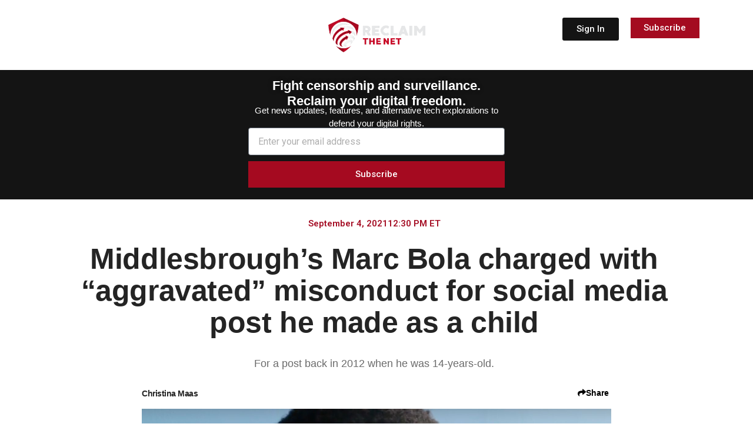

--- FILE ---
content_type: text/css
request_url: https://reclaimthenet.org/wp-content/uploads/elementor/css/post-223466.css?ver=1762782708
body_size: 3381
content:
.elementor-223466 .elementor-element.elementor-element-20a209a6:not(.elementor-motion-effects-element-type-background), .elementor-223466 .elementor-element.elementor-element-20a209a6 > .elementor-motion-effects-container > .elementor-motion-effects-layer{background-color:#141414;}.elementor-223466 .elementor-element.elementor-element-20a209a6{transition:background 0.3s, border 0.3s, border-radius 0.3s, box-shadow 0.3s;margin-top:0px;margin-bottom:0px;padding:0px 0px 0px 0px;}.elementor-223466 .elementor-element.elementor-element-20a209a6 > .elementor-background-overlay{transition:background 0.3s, border-radius 0.3s, opacity 0.3s;}.elementor-223466 .elementor-element.elementor-element-c8932c5{--display:flex;--padding-top:0px;--padding-bottom:10px;--padding-left:0px;--padding-right:0px;}.elementor-223466 .elementor-element.elementor-element-c8932c5:not(.elementor-motion-effects-element-type-background), .elementor-223466 .elementor-element.elementor-element-c8932c5 > .elementor-motion-effects-container > .elementor-motion-effects-layer{background-color:#141414;}.elementor-widget-text-editor{font-family:var( --e-global-typography-text-font-family ), Helvetica;font-weight:var( --e-global-typography-text-font-weight );color:var( --e-global-color-text );}.elementor-widget-text-editor.elementor-drop-cap-view-stacked .elementor-drop-cap{background-color:var( --e-global-color-primary );}.elementor-widget-text-editor.elementor-drop-cap-view-framed .elementor-drop-cap, .elementor-widget-text-editor.elementor-drop-cap-view-default .elementor-drop-cap{color:var( --e-global-color-primary );border-color:var( --e-global-color-primary );}.elementor-223466 .elementor-element.elementor-element-c97b739{width:var( --container-widget-width, 100% );max-width:100%;--container-widget-width:100%;--container-widget-flex-grow:0;text-align:center;font-family:"Inter", Helvetica;font-size:22px;font-weight:600;line-height:1px;letter-spacing:0px;text-shadow:0px 0px 10px rgba(0,0,0,0.3);color:#FFFFFF;}.elementor-223466 .elementor-element.elementor-element-c97b739 > .elementor-widget-container{margin:0px 0px -14px 0px;padding:4px 0px 0px 0px;}.elementor-223466 .elementor-element.elementor-element-c97b739.elementor-element{--flex-grow:0;--flex-shrink:0;}.elementor-223466 .elementor-element.elementor-element-0453007 > .elementor-widget-container{margin:-8px 0px -18px 0px;padding:0px 0px 0px 0px;}.elementor-223466 .elementor-element.elementor-element-0453007{text-align:center;font-family:"Inter", Helvetica;font-size:15px;font-weight:400;color:#FFFFFF;}.elementor-widget-form .elementor-field-group > label, .elementor-widget-form .elementor-field-subgroup label{color:var( --e-global-color-text );}.elementor-widget-form .elementor-field-group > label{font-family:var( --e-global-typography-text-font-family ), Helvetica;font-weight:var( --e-global-typography-text-font-weight );}.elementor-widget-form .elementor-field-type-html{color:var( --e-global-color-text );font-family:var( --e-global-typography-text-font-family ), Helvetica;font-weight:var( --e-global-typography-text-font-weight );}.elementor-widget-form .elementor-field-group .elementor-field{color:var( --e-global-color-text );}.elementor-widget-form .elementor-field-group .elementor-field, .elementor-widget-form .elementor-field-subgroup label{font-family:var( --e-global-typography-text-font-family ), Helvetica;font-weight:var( --e-global-typography-text-font-weight );}.elementor-widget-form .elementor-button{font-family:var( --e-global-typography-accent-font-family ), Helvetica;font-weight:var( --e-global-typography-accent-font-weight );}.elementor-widget-form .e-form__buttons__wrapper__button-next{background-color:var( --e-global-color-accent );}.elementor-widget-form .elementor-button[type="submit"]{background-color:var( --e-global-color-accent );}.elementor-widget-form .e-form__buttons__wrapper__button-previous{background-color:var( --e-global-color-accent );}.elementor-widget-form .elementor-message{font-family:var( --e-global-typography-text-font-family ), Helvetica;font-weight:var( --e-global-typography-text-font-weight );}.elementor-widget-form .e-form__indicators__indicator, .elementor-widget-form .e-form__indicators__indicator__label{font-family:var( --e-global-typography-accent-font-family ), Helvetica;font-weight:var( --e-global-typography-accent-font-weight );}.elementor-widget-form{--e-form-steps-indicator-inactive-primary-color:var( --e-global-color-text );--e-form-steps-indicator-active-primary-color:var( --e-global-color-accent );--e-form-steps-indicator-completed-primary-color:var( --e-global-color-accent );--e-form-steps-indicator-progress-color:var( --e-global-color-accent );--e-form-steps-indicator-progress-background-color:var( --e-global-color-text );--e-form-steps-indicator-progress-meter-color:var( --e-global-color-text );}.elementor-widget-form .e-form__indicators__indicator__progress__meter{font-family:var( --e-global-typography-accent-font-family ), Helvetica;font-weight:var( --e-global-typography-accent-font-weight );}.elementor-223466 .elementor-element.elementor-element-d984db8 .elementor-field-group{padding-right:calc( 10px/2 );padding-left:calc( 10px/2 );margin-bottom:10px;}.elementor-223466 .elementor-element.elementor-element-d984db8 .elementor-form-fields-wrapper{margin-left:calc( -10px/2 );margin-right:calc( -10px/2 );margin-bottom:-10px;}.elementor-223466 .elementor-element.elementor-element-d984db8 .elementor-field-group.recaptcha_v3-bottomleft, .elementor-223466 .elementor-element.elementor-element-d984db8 .elementor-field-group.recaptcha_v3-bottomright{margin-bottom:0;}body.rtl .elementor-223466 .elementor-element.elementor-element-d984db8 .elementor-labels-inline .elementor-field-group > label{padding-left:0px;}body:not(.rtl) .elementor-223466 .elementor-element.elementor-element-d984db8 .elementor-labels-inline .elementor-field-group > label{padding-right:0px;}body .elementor-223466 .elementor-element.elementor-element-d984db8 .elementor-labels-above .elementor-field-group > label{padding-bottom:0px;}.elementor-223466 .elementor-element.elementor-element-d984db8 .elementor-field-type-html{padding-bottom:0px;}.elementor-223466 .elementor-element.elementor-element-d984db8 .elementor-field-group .elementor-field:not(.elementor-select-wrapper){background-color:#ffffff;}.elementor-223466 .elementor-element.elementor-element-d984db8 .elementor-field-group .elementor-select-wrapper select{background-color:#ffffff;}.elementor-223466 .elementor-element.elementor-element-d984db8 .e-form__buttons__wrapper__button-next{background-color:#A50A20;color:#ffffff;}.elementor-223466 .elementor-element.elementor-element-d984db8 .elementor-button[type="submit"]{background-color:#A50A20;color:#ffffff;}.elementor-223466 .elementor-element.elementor-element-d984db8 .elementor-button[type="submit"] svg *{fill:#ffffff;}.elementor-223466 .elementor-element.elementor-element-d984db8 .e-form__buttons__wrapper__button-previous{color:#ffffff;}.elementor-223466 .elementor-element.elementor-element-d984db8 .e-form__buttons__wrapper__button-next:hover{color:#ffffff;}.elementor-223466 .elementor-element.elementor-element-d984db8 .elementor-button[type="submit"]:hover{color:#ffffff;}.elementor-223466 .elementor-element.elementor-element-d984db8 .elementor-button[type="submit"]:hover svg *{fill:#ffffff;}.elementor-223466 .elementor-element.elementor-element-d984db8 .e-form__buttons__wrapper__button-previous:hover{color:#ffffff;}.elementor-223466 .elementor-element.elementor-element-d984db8 .elementor-button{border-radius:0px 0px 0px 0px;padding:15px 0px 15px 0px;}.elementor-223466 .elementor-element.elementor-element-d984db8{--e-form-steps-indicators-spacing:20px;--e-form-steps-indicator-padding:30px;--e-form-steps-indicator-inactive-secondary-color:#ffffff;--e-form-steps-indicator-active-secondary-color:#ffffff;--e-form-steps-indicator-completed-secondary-color:#ffffff;--e-form-steps-divider-width:1px;--e-form-steps-divider-gap:10px;}.elementor-223466 .elementor-element.elementor-element-111bfdb{margin-top:0px;margin-bottom:0px;padding:20px 0px 0px 0px;}.elementor-widget-post-info .elementor-icon-list-item:not(:last-child):after{border-color:var( --e-global-color-text );}.elementor-widget-post-info .elementor-icon-list-icon i{color:var( --e-global-color-primary );}.elementor-widget-post-info .elementor-icon-list-icon svg{fill:var( --e-global-color-primary );}.elementor-widget-post-info .elementor-icon-list-text, .elementor-widget-post-info .elementor-icon-list-text a{color:var( --e-global-color-secondary );}.elementor-widget-post-info .elementor-icon-list-item{font-family:var( --e-global-typography-text-font-family ), Helvetica;font-weight:var( --e-global-typography-text-font-weight );}.elementor-223466 .elementor-element.elementor-element-f9b99b5 > .elementor-widget-container{margin:0px 0px -12px 0px;}.elementor-223466 .elementor-element.elementor-element-f9b99b5 .elementor-icon-list-icon{width:14px;}.elementor-223466 .elementor-element.elementor-element-f9b99b5 .elementor-icon-list-icon i{font-size:14px;}.elementor-223466 .elementor-element.elementor-element-f9b99b5 .elementor-icon-list-icon svg{--e-icon-list-icon-size:14px;}body:not(.rtl) .elementor-223466 .elementor-element.elementor-element-f9b99b5 .elementor-icon-list-text{padding-left:0px;}body.rtl .elementor-223466 .elementor-element.elementor-element-f9b99b5 .elementor-icon-list-text{padding-right:0px;}.elementor-223466 .elementor-element.elementor-element-f9b99b5 .elementor-icon-list-text, .elementor-223466 .elementor-element.elementor-element-f9b99b5 .elementor-icon-list-text a{color:#A50E25;}.elementor-223466 .elementor-element.elementor-element-f9b99b5 .elementor-icon-list-item{font-family:"Roboto", Helvetica;font-size:15px;font-weight:600;}.elementor-223466 .elementor-element.elementor-element-2ac9189b{padding:20px 0px 0px 0px;}.elementor-223466 .elementor-element.elementor-element-5b31e21f > .elementor-widget-container{margin:0px 0px -12px 0px;}.elementor-223466 .elementor-element.elementor-element-5b31e21f .elementor-icon-list-icon{width:14px;}.elementor-223466 .elementor-element.elementor-element-5b31e21f .elementor-icon-list-icon i{font-size:14px;}.elementor-223466 .elementor-element.elementor-element-5b31e21f .elementor-icon-list-icon svg{--e-icon-list-icon-size:14px;}body:not(.rtl) .elementor-223466 .elementor-element.elementor-element-5b31e21f .elementor-icon-list-text{padding-left:0px;}body.rtl .elementor-223466 .elementor-element.elementor-element-5b31e21f .elementor-icon-list-text{padding-right:0px;}.elementor-223466 .elementor-element.elementor-element-5b31e21f .elementor-icon-list-text, .elementor-223466 .elementor-element.elementor-element-5b31e21f .elementor-icon-list-text a{color:#A50E25;}.elementor-223466 .elementor-element.elementor-element-5b31e21f .elementor-icon-list-item{font-family:"Roboto", Helvetica;font-size:15px;font-weight:600;}.elementor-223466 .elementor-element.elementor-element-2d7dfb04{padding:0px 0px 0px 0px;}.elementor-widget-button .elementor-button{background-color:var( --e-global-color-accent );font-family:var( --e-global-typography-accent-font-family ), Helvetica;font-weight:var( --e-global-typography-accent-font-weight );}.elementor-223466 .elementor-element.elementor-element-5b2be782 .elementor-button{background-color:#A40B20;font-family:"Inter", Helvetica;font-size:12px;font-weight:500;fill:#FFFFFF;color:#FFFFFF;border-radius:0px 0px 0px 0px;padding:5px 5px 5px 5px;}.elementor-223466 .elementor-element.elementor-element-5b2be782 > .elementor-widget-container{padding:0px 0px 0px 0px;}.elementor-223466 .elementor-element.elementor-element-469b6d93{padding:0px 0px 0px 0px;}.elementor-widget-theme-post-title .elementor-heading-title{font-family:var( --e-global-typography-primary-font-family ), Helvetica;font-weight:var( --e-global-typography-primary-font-weight );color:var( --e-global-color-primary );}.elementor-223466 .elementor-element.elementor-element-4df0b674 > .elementor-widget-container{margin:0px 0px 0px 0px;padding:0px 0px 0px 0px;}.elementor-223466 .elementor-element.elementor-element-4df0b674{text-align:center;}.elementor-223466 .elementor-element.elementor-element-4df0b674 .elementor-heading-title{font-family:"Inter Tight", Helvetica;font-size:50px;font-weight:800;line-height:54px;letter-spacing:-0.7px;color:#242424;}.elementor-223466 .elementor-element.elementor-element-590039e8{--display:flex;}.elementor-widget-heading .elementor-heading-title{font-family:var( --e-global-typography-primary-font-family ), Helvetica;font-weight:var( --e-global-typography-primary-font-weight );color:var( --e-global-color-primary );}.elementor-223466 .elementor-element.elementor-element-50790ede > .elementor-widget-container{padding:0px 66px 0px 66px;}.elementor-223466 .elementor-element.elementor-element-50790ede{text-align:center;}.elementor-223466 .elementor-element.elementor-element-50790ede .elementor-heading-title{font-family:"Inter", Helvetica;font-size:18px;font-weight:400;line-height:26px;color:#6B6B6B;}.elementor-223466 .elementor-element.elementor-element-843dad3{--display:flex;--min-height:0px;--flex-direction:row;--container-widget-width:initial;--container-widget-height:100%;--container-widget-flex-grow:1;--container-widget-align-self:stretch;--flex-wrap-mobile:wrap;--gap:0px 0px;--row-gap:0px;--column-gap:0px;--flex-wrap:wrap;--margin-top:-12px;--margin-bottom:-22px;--margin-left:0px;--margin-right:0px;}.elementor-223466 .elementor-element.elementor-element-843dad3.e-con{--flex-grow:0;--flex-shrink:0;}.elementor-223466 .elementor-element.elementor-element-a93b9fd{--display:flex;--flex-direction:column;--container-widget-width:100%;--container-widget-height:initial;--container-widget-flex-grow:0;--container-widget-align-self:initial;--flex-wrap-mobile:wrap;}.elementor-223466 .elementor-element.elementor-element-d0e52ba > .elementor-widget-container{margin:0px 0px 0px 0px;}.elementor-223466 .elementor-element.elementor-element-d0e52ba .elementor-icon-list-icon{width:14px;}.elementor-223466 .elementor-element.elementor-element-d0e52ba .elementor-icon-list-icon i{font-size:14px;}.elementor-223466 .elementor-element.elementor-element-d0e52ba .elementor-icon-list-icon svg{--e-icon-list-icon-size:14px;}.elementor-223466 .elementor-element.elementor-element-d0e52ba .elementor-icon-list-text, .elementor-223466 .elementor-element.elementor-element-d0e52ba .elementor-icon-list-text a{color:#242424;}.elementor-223466 .elementor-element.elementor-element-d0e52ba .elementor-icon-list-item{font-family:"Inter", Helvetica;font-size:14px;font-weight:600;text-decoration:none;letter-spacing:-0.5px;}.elementor-223466 .elementor-element.elementor-element-0d70c84{--display:flex;--flex-direction:column;--container-widget-width:100%;--container-widget-height:initial;--container-widget-flex-grow:0;--container-widget-align-self:initial;--flex-wrap-mobile:wrap;}.elementor-223466 .elementor-element.elementor-element-14d434f .elementor-button{background-color:#FFFFFF00;font-family:"Inter Tight", Helvetica;font-size:14px;font-weight:600;fill:#000000;color:#000000;}.elementor-223466 .elementor-element.elementor-element-14d434f > .elementor-widget-container{margin:-10px -20px 0px 0px;padding:0px 0px 0px 0px;}.elementor-223466 .elementor-element.elementor-element-14d434f .elementor-button-content-wrapper{flex-direction:row;}.elementor-223466 .elementor-element.elementor-element-14d434f .elementor-button:hover, .elementor-223466 .elementor-element.elementor-element-14d434f .elementor-button:focus{color:#000000;}.elementor-223466 .elementor-element.elementor-element-14d434f .elementor-button:hover svg, .elementor-223466 .elementor-element.elementor-element-14d434f .elementor-button:focus svg{fill:#000000;}.elementor-223466 .elementor-element.elementor-element-3debb08{--display:flex;}.elementor-widget-theme-post-featured-image .widget-image-caption{color:var( --e-global-color-text );font-family:var( --e-global-typography-text-font-family ), Helvetica;font-weight:var( --e-global-typography-text-font-weight );}.elementor-223466 .elementor-element.elementor-element-71ba96b > .elementor-widget-container{padding:0px 0px 10px 0px;}.elementor-223466 .elementor-element.elementor-element-71ba96b img{max-width:70%;}.elementor-223466 .elementor-element.elementor-element-7de96cfc:not(.elementor-motion-effects-element-type-background), .elementor-223466 .elementor-element.elementor-element-7de96cfc > .elementor-motion-effects-container > .elementor-motion-effects-layer{background-color:#FFFFFF;}.elementor-223466 .elementor-element.elementor-element-7de96cfc > .elementor-container{max-width:660px;}.elementor-223466 .elementor-element.elementor-element-7de96cfc{transition:background 0.3s, border 0.3s, border-radius 0.3s, box-shadow 0.3s;}.elementor-223466 .elementor-element.elementor-element-7de96cfc > .elementor-background-overlay{transition:background 0.3s, border-radius 0.3s, opacity 0.3s;}.elementor-223466 .elementor-element.elementor-element-2bdfec5 > .elementor-widget-container{margin:0px 26px 0px 20px;padding:0px 0px 0px 0px;border-style:solid;border-width:0px 0px 0px 0px;border-radius:0px 0px 0px 0px;}.elementor-223466 .elementor-element.elementor-element-2bdfec5{font-family:"Roboto", Helvetica;font-size:1.3em;font-weight:700;color:#363636;}.elementor-widget-theme-post-content{color:var( --e-global-color-text );font-family:var( --e-global-typography-text-font-family ), Helvetica;font-weight:var( --e-global-typography-text-font-weight );}.elementor-223466 .elementor-element.elementor-element-4189490c{width:var( --container-widget-width, 101.879% );max-width:101.879%;--container-widget-width:101.879%;--container-widget-flex-grow:0;color:#363636;font-family:"Georgia", Helvetica;font-size:1.3em;font-weight:400;line-height:1.4em;letter-spacing:-0.2px;}.elementor-223466 .elementor-element.elementor-element-4189490c > .elementor-widget-container{margin:0px 26px 0px 20px;padding:0px 0px 10px 0px;}.elementor-223466 .elementor-element.elementor-element-b8535b5 > .elementor-widget-container{margin:0px 26px 0px 20px;padding:0px 0px 6px 0px;border-style:solid;border-width:0px 0px 0px 0px;border-radius:0px 0px 0px 0px;}.elementor-223466 .elementor-element.elementor-element-b8535b5{font-family:"Roboto", Helvetica;font-size:1.3em;font-weight:700;color:#363636;}.elementor-223466 .elementor-element.elementor-element-79449c8{--display:flex;border-style:solid;--border-style:solid;border-width:2px 2px 2px 2px;--border-top-width:2px;--border-right-width:2px;--border-bottom-width:2px;--border-left-width:2px;border-color:#E9EDF1;--border-color:#E9EDF1;--border-radius:10px 10px 10px 10px;--margin-top:0px;--margin-bottom:0px;--margin-left:0px;--margin-right:0px;--padding-top:0px;--padding-bottom:15px;--padding-left:0px;--padding-right:0px;}.elementor-223466 .elementor-element.elementor-element-fbce495 > .elementor-widget-container{margin:2px 0px -15px 1px;padding:15px 0px 0px 18px;}.elementor-223466 .elementor-element.elementor-element-fbce495{font-family:"Roboto", Helvetica;font-weight:600;color:#A40B20;}.elementor-widget-posts .elementor-button{background-color:var( --e-global-color-accent );font-family:var( --e-global-typography-accent-font-family ), Helvetica;font-weight:var( --e-global-typography-accent-font-weight );}.elementor-widget-posts .elementor-post__title, .elementor-widget-posts .elementor-post__title a{color:var( --e-global-color-secondary );font-family:var( --e-global-typography-primary-font-family ), Helvetica;font-weight:var( --e-global-typography-primary-font-weight );}.elementor-widget-posts .elementor-post__meta-data{font-family:var( --e-global-typography-secondary-font-family ), Helvetica;font-weight:var( --e-global-typography-secondary-font-weight );}.elementor-widget-posts .elementor-post__excerpt p{font-family:var( --e-global-typography-text-font-family ), Helvetica;font-weight:var( --e-global-typography-text-font-weight );}.elementor-widget-posts .elementor-post__read-more{color:var( --e-global-color-accent );}.elementor-widget-posts a.elementor-post__read-more{font-family:var( --e-global-typography-accent-font-family ), Helvetica;font-weight:var( --e-global-typography-accent-font-weight );}.elementor-widget-posts .elementor-post__card .elementor-post__badge{background-color:var( --e-global-color-accent );font-family:var( --e-global-typography-accent-font-family ), Helvetica;font-weight:var( --e-global-typography-accent-font-weight );}.elementor-widget-posts .elementor-pagination{font-family:var( --e-global-typography-secondary-font-family ), Helvetica;font-weight:var( --e-global-typography-secondary-font-weight );}.elementor-widget-posts .e-load-more-message{font-family:var( --e-global-typography-secondary-font-family ), Helvetica;font-weight:var( --e-global-typography-secondary-font-weight );}.elementor-223466 .elementor-element.elementor-element-0c9d011{--grid-row-gap:35px;--grid-column-gap:30px;}.elementor-223466 .elementor-element.elementor-element-0c9d011 > .elementor-widget-container{margin:-25px 0px -10px 0px;padding:0px 0px 0px 0px;}.elementor-223466 .elementor-element.elementor-element-0c9d011 .elementor-post{border-style:solid;border-width:0px 0px 0px 0px;border-radius:5px;padding:1px 13px 5px 19px;border-color:#E9EDF1;}.elementor-223466 .elementor-element.elementor-element-0c9d011 .elementor-post__title, .elementor-223466 .elementor-element.elementor-element-0c9d011 .elementor-post__title a{color:#000000;font-family:"Roboto", Helvetica;font-weight:600;}.elementor-223466 .elementor-element.elementor-element-0c9d011 .elementor-post__read-more{color:#A4A4A4;}.elementor-223466 .elementor-element.elementor-element-320cd0a{--display:flex;--padding-top:18px;--padding-bottom:10px;--padding-left:70px;--padding-right:70px;}.elementor-223466 .elementor-element.elementor-element-c828ae6{width:var( --container-widget-width, 100% );max-width:100%;--container-widget-width:100%;--container-widget-flex-grow:0;text-align:center;font-family:"Inter", Helvetica;font-size:22px;font-weight:600;line-height:1px;letter-spacing:0px;color:#000000;}.elementor-223466 .elementor-element.elementor-element-c828ae6 > .elementor-widget-container{margin:0px 0px -14px 0px;padding:25px 0px 0px 0px;}.elementor-223466 .elementor-element.elementor-element-c828ae6.elementor-element{--flex-grow:0;--flex-shrink:0;}.elementor-223466 .elementor-element.elementor-element-cc6cf13 > .elementor-widget-container{margin:0px 0px 0px 0px;padding:0px 0px 0px 0px;}.elementor-223466 .elementor-element.elementor-element-cc6cf13{text-align:center;font-family:"Inter", Helvetica;font-size:15px;font-weight:400;color:#000000;}.elementor-223466 .elementor-element.elementor-element-282935b .elementor-field-group{padding-right:calc( 10px/2 );padding-left:calc( 10px/2 );margin-bottom:10px;}.elementor-223466 .elementor-element.elementor-element-282935b .elementor-form-fields-wrapper{margin-left:calc( -10px/2 );margin-right:calc( -10px/2 );margin-bottom:-10px;}.elementor-223466 .elementor-element.elementor-element-282935b .elementor-field-group.recaptcha_v3-bottomleft, .elementor-223466 .elementor-element.elementor-element-282935b .elementor-field-group.recaptcha_v3-bottomright{margin-bottom:0;}body.rtl .elementor-223466 .elementor-element.elementor-element-282935b .elementor-labels-inline .elementor-field-group > label{padding-left:0px;}body:not(.rtl) .elementor-223466 .elementor-element.elementor-element-282935b .elementor-labels-inline .elementor-field-group > label{padding-right:0px;}body .elementor-223466 .elementor-element.elementor-element-282935b .elementor-labels-above .elementor-field-group > label{padding-bottom:0px;}.elementor-223466 .elementor-element.elementor-element-282935b .elementor-field-type-html{padding-bottom:0px;}.elementor-223466 .elementor-element.elementor-element-282935b .elementor-field-group .elementor-field:not(.elementor-select-wrapper){background-color:#ffffff;border-width:1px 1px 1px 1px;}.elementor-223466 .elementor-element.elementor-element-282935b .elementor-field-group .elementor-select-wrapper select{background-color:#ffffff;border-width:1px 1px 1px 1px;}.elementor-223466 .elementor-element.elementor-element-282935b .e-form__buttons__wrapper__button-next{background-color:#A50A20;color:#ffffff;}.elementor-223466 .elementor-element.elementor-element-282935b .elementor-button[type="submit"]{background-color:#A50A20;color:#ffffff;}.elementor-223466 .elementor-element.elementor-element-282935b .elementor-button[type="submit"] svg *{fill:#ffffff;}.elementor-223466 .elementor-element.elementor-element-282935b .e-form__buttons__wrapper__button-previous{color:#ffffff;}.elementor-223466 .elementor-element.elementor-element-282935b .e-form__buttons__wrapper__button-next:hover{color:#ffffff;}.elementor-223466 .elementor-element.elementor-element-282935b .elementor-button[type="submit"]:hover{color:#ffffff;}.elementor-223466 .elementor-element.elementor-element-282935b .elementor-button[type="submit"]:hover svg *{fill:#ffffff;}.elementor-223466 .elementor-element.elementor-element-282935b .e-form__buttons__wrapper__button-previous:hover{color:#ffffff;}.elementor-223466 .elementor-element.elementor-element-282935b .elementor-button{border-radius:0px 0px 0px 0px;padding:15px 0px 15px 0px;}.elementor-223466 .elementor-element.elementor-element-282935b{--e-form-steps-indicators-spacing:20px;--e-form-steps-indicator-padding:30px;--e-form-steps-indicator-inactive-secondary-color:#ffffff;--e-form-steps-indicator-active-secondary-color:#ffffff;--e-form-steps-indicator-completed-secondary-color:#ffffff;--e-form-steps-divider-width:1px;--e-form-steps-divider-gap:10px;}.elementor-223466 .elementor-element.elementor-element-0c03e75 > .elementor-widget-container{margin:0px 0px -13px 0px;padding:19px 0px 0px 18px;}.elementor-223466 .elementor-element.elementor-element-0c03e75{font-family:"Inter Tight", Helvetica;font-weight:600;color:#161515;}.elementor-223466 .elementor-element.elementor-element-9ee6109{--grid-row-gap:20px;--grid-column-gap:28px;}.elementor-223466 .elementor-element.elementor-element-9ee6109 > .elementor-widget-container{margin:0px 0px 0px 0px;padding:0px 11px 0px 18px;}.elementor-223466 .elementor-element.elementor-element-9ee6109 .elementor-posts-container .elementor-post__thumbnail{padding-bottom:calc( 0.63 * 100% );}.elementor-223466 .elementor-element.elementor-element-9ee6109:after{content:"0.63";}.elementor-223466 .elementor-element.elementor-element-9ee6109 .elementor-post__thumbnail__link{width:24%;}.elementor-223466 .elementor-element.elementor-element-9ee6109 .elementor-post{border-style:solid;border-width:2px 2px 2px 2px;border-radius:10px;padding:0px 0px 0px 0px;border-color:#E9EDF1;}.elementor-223466 .elementor-element.elementor-element-9ee6109 .elementor-post__thumbnail{border-radius:0px 0px 0px 0px;}.elementor-223466 .elementor-element.elementor-element-9ee6109.elementor-posts--thumbnail-left .elementor-post__thumbnail__link{margin-right:15px;}.elementor-223466 .elementor-element.elementor-element-9ee6109.elementor-posts--thumbnail-right .elementor-post__thumbnail__link{margin-left:15px;}.elementor-223466 .elementor-element.elementor-element-9ee6109.elementor-posts--thumbnail-top .elementor-post__thumbnail__link{margin-bottom:15px;}.elementor-223466 .elementor-element.elementor-element-9ee6109 .elementor-post__title, .elementor-223466 .elementor-element.elementor-element-9ee6109 .elementor-post__title a{color:#242424;font-family:"Roboto", Helvetica;font-size:16px;font-weight:600;text-decoration:none;line-height:1px;letter-spacing:0px;}.elementor-223466 .elementor-element.elementor-element-9ee6109 .elementor-post__title{margin-bottom:0px;}.elementor-223466 .elementor-element.elementor-element-8801226{--grid-row-gap:10px;--grid-column-gap:30px;}.elementor-223466 .elementor-element.elementor-element-8801226 .elementor-posts-container .elementor-post__thumbnail{padding-bottom:calc( 0.66 * 100% );}.elementor-223466 .elementor-element.elementor-element-8801226:after{content:"0.66";}.elementor-223466 .elementor-element.elementor-element-8801226 .elementor-post__thumbnail__link{width:100%;}.elementor-223466 .elementor-element.elementor-element-8801226.elementor-posts--thumbnail-left .elementor-post__thumbnail__link{margin-right:0px;}.elementor-223466 .elementor-element.elementor-element-8801226.elementor-posts--thumbnail-right .elementor-post__thumbnail__link{margin-left:0px;}.elementor-223466 .elementor-element.elementor-element-8801226.elementor-posts--thumbnail-top .elementor-post__thumbnail__link{margin-bottom:0px;}.elementor-223466 .elementor-element.elementor-element-8801226 .elementor-post__title, .elementor-223466 .elementor-element.elementor-element-8801226 .elementor-post__title a{color:#000000;font-family:"Roboto", Helvetica;font-weight:600;}@media(min-width:801px){.elementor-223466 .elementor-element.elementor-element-235ace2{width:30%;}.elementor-223466 .elementor-element.elementor-element-6b4017b0{width:40%;}.elementor-223466 .elementor-element.elementor-element-8adbad2{width:29.333%;}.elementor-223466 .elementor-element.elementor-element-1dcec87{width:5%;}.elementor-223466 .elementor-element.elementor-element-499b928{width:89.333%;}.elementor-223466 .elementor-element.elementor-element-616a17a{width:5%;}.elementor-223466 .elementor-element.elementor-element-5d808bf6{width:5%;}.elementor-223466 .elementor-element.elementor-element-72161432{width:89.333%;}.elementor-223466 .elementor-element.elementor-element-1b8b7b13{width:5%;}.elementor-223466 .elementor-element.elementor-element-396c0bb1{width:5%;}.elementor-223466 .elementor-element.elementor-element-762e72f2{width:89.333%;}.elementor-223466 .elementor-element.elementor-element-3d1a94b2{width:5%;}.elementor-223466 .elementor-element.elementor-element-27379cdf{width:5%;}.elementor-223466 .elementor-element.elementor-element-1d62b4eb{width:89.333%;}.elementor-223466 .elementor-element.elementor-element-607a38a7{width:5%;}.elementor-223466 .elementor-element.elementor-element-843dad3{--content-width:818px;}.elementor-223466 .elementor-element.elementor-element-a93b9fd{--width:50%;}.elementor-223466 .elementor-element.elementor-element-0d70c84{--width:50%;}}@media(max-width:1025px) and (min-width:801px){.elementor-223466 .elementor-element.elementor-element-843dad3{--content-width:724px;}}@media(max-width:1025px){.elementor-223466 .elementor-element.elementor-element-f9b99b5 .elementor-icon-list-item{font-size:12px;}.elementor-223466 .elementor-element.elementor-element-5b31e21f .elementor-icon-list-item{font-size:12px;}.elementor-223466 .elementor-element.elementor-element-50790ede > .elementor-widget-container{padding:0px 0px 0px 0px;}.elementor-223466 .elementor-element.elementor-element-50790ede{text-align:center;}.elementor-223466 .elementor-element.elementor-element-71ba96b img{max-width:100%;}.elementor-223466 .elementor-element.elementor-element-2bdfec5 > .elementor-widget-container{margin:0px 0px 0px 0px;}.elementor-223466 .elementor-element.elementor-element-4189490c > .elementor-widget-container{margin:18px 0px 0px 0px;}.elementor-223466 .elementor-element.elementor-element-4189490c{font-size:1.3em;}.elementor-223466 .elementor-element.elementor-element-b8535b5 > .elementor-widget-container{margin:0px 0px 0px 0px;}.elementor-223466 .elementor-element.elementor-element-0c03e75 > .elementor-widget-container{padding:19px 0px 0px 0px;}.elementor-223466 .elementor-element.elementor-element-9ee6109 > .elementor-widget-container{margin:0px 0px 0px 0px;}.elementor-223466 .elementor-element.elementor-element-9ee6109 .elementor-posts-container .elementor-post__thumbnail{padding-bottom:calc( 0.6 * 100% );}.elementor-223466 .elementor-element.elementor-element-9ee6109:after{content:"0.6";}.elementor-223466 .elementor-element.elementor-element-9ee6109 .elementor-post__thumbnail__link{width:100%;}.elementor-223466 .elementor-element.elementor-element-8801226 > .elementor-widget-container{padding:0px 0px 0px 0px;}.elementor-223466 .elementor-element.elementor-element-8801226{--grid-column-gap:20px;}}@media(max-width:800px){.elementor-223466 .elementor-element.elementor-element-c97b739 > .elementor-widget-container{padding:9px 0px 0px 0px;}.elementor-223466 .elementor-element.elementor-element-c97b739{text-align:center;font-size:23px;}.elementor-223466 .elementor-element.elementor-element-0453007{font-size:18px;}.elementor-223466 .elementor-element.elementor-element-f9b99b5 > .elementor-widget-container{padding:0px 0px 0px 0px;}.elementor-223466 .elementor-element.elementor-element-f9b99b5 .elementor-icon-list-item{font-size:14px;}.elementor-223466 .elementor-element.elementor-element-5b31e21f > .elementor-widget-container{padding:0px 0px 0px 0px;}.elementor-223466 .elementor-element.elementor-element-5b31e21f .elementor-icon-list-item{font-size:14px;}.elementor-223466 .elementor-element.elementor-element-4df0b674 > .elementor-widget-container{padding:0px 0px 0px 0px;}.elementor-223466 .elementor-element.elementor-element-4df0b674{text-align:center;}.elementor-223466 .elementor-element.elementor-element-4df0b674 .elementor-heading-title{font-size:30px;line-height:1.1em;}.elementor-223466 .elementor-element.elementor-element-50790ede > .elementor-widget-container{padding:0px 0px 0px 0px;}.elementor-223466 .elementor-element.elementor-element-50790ede{text-align:center;}.elementor-223466 .elementor-element.elementor-element-843dad3{--content-width:98%;--flex-direction:row;--container-widget-width:initial;--container-widget-height:100%;--container-widget-flex-grow:1;--container-widget-align-self:stretch;--flex-wrap-mobile:wrap;--flex-wrap:nowrap;--margin-top:0px;--margin-bottom:0px;--margin-left:0px;--margin-right:0px;--padding-top:0px;--padding-bottom:0px;--padding-left:0px;--padding-right:0px;}.elementor-223466 .elementor-element.elementor-element-0d70c84{--width:98%;--margin-top:0px;--margin-bottom:0px;--margin-left:0px;--margin-right:0px;--padding-top:10px;--padding-bottom:0px;--padding-left:0px;--padding-right:0px;}.elementor-223466 .elementor-element.elementor-element-14d434f > .elementor-widget-container{margin:-4px 7px 0px 0px;padding:0px 0px 0px 0px;}.elementor-223466 .elementor-element.elementor-element-14d434f.elementor-element{--align-self:stretch;}.elementor-223466 .elementor-element.elementor-element-14d434f .elementor-button{border-radius:0px 0px 0px 0px;padding:0px 0px 0px 0px;}.elementor-223466 .elementor-element.elementor-element-3debb08{--content-width:100%;--margin-top:0px;--margin-bottom:0px;--margin-left:0px;--margin-right:0px;--padding-top:0px;--padding-bottom:0px;--padding-left:0px;--padding-right:0px;}.elementor-223466 .elementor-element.elementor-element-71ba96b img{max-width:100%;}.elementor-223466 .elementor-element.elementor-element-2bdfec5 > .elementor-widget-container{margin:0px 0px 0px 0px;}.elementor-223466 .elementor-element.elementor-element-2bdfec5{text-align:center;}.elementor-223466 .elementor-element.elementor-element-4189490c > .elementor-widget-container{margin:0px 0px 0px 0px;}.elementor-223466 .elementor-element.elementor-element-4189490c{font-size:1.3em;}.elementor-223466 .elementor-element.elementor-element-b8535b5 > .elementor-widget-container{margin:0px 0px 0px 0px;}.elementor-223466 .elementor-element.elementor-element-b8535b5{text-align:center;}.elementor-223466 .elementor-element.elementor-element-320cd0a{--padding-top:30px;--padding-bottom:15px;--padding-left:0px;--padding-right:0px;}.elementor-223466 .elementor-element.elementor-element-c828ae6 > .elementor-widget-container{padding:9px 0px 0px 0px;}.elementor-223466 .elementor-element.elementor-element-c828ae6{text-align:center;font-size:23px;}.elementor-223466 .elementor-element.elementor-element-cc6cf13{font-size:18px;}.elementor-223466 .elementor-element.elementor-element-9ee6109 .elementor-posts-container .elementor-post__thumbnail{padding-bottom:calc( 0.5 * 100% );}.elementor-223466 .elementor-element.elementor-element-9ee6109:after{content:"0.5";}.elementor-223466 .elementor-element.elementor-element-9ee6109 .elementor-post__thumbnail__link{width:100%;}.elementor-223466 .elementor-element.elementor-element-8801226{--grid-row-gap:30px;}.elementor-223466 .elementor-element.elementor-element-8801226 .elementor-posts-container .elementor-post__thumbnail{padding-bottom:calc( 0.5 * 100% );}.elementor-223466 .elementor-element.elementor-element-8801226:after{content:"0.5";}.elementor-223466 .elementor-element.elementor-element-8801226 .elementor-post__thumbnail__link{width:100%;}}/* Start custom CSS for post-info, class: .elementor-element-d0e52ba */.authorname {
    text-decoration: none;
}/* End custom CSS */